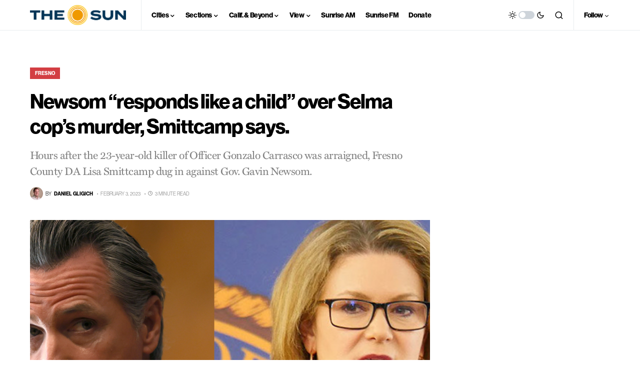

--- FILE ---
content_type: text/html; charset=utf-8
request_url: https://www.google.com/recaptcha/api2/aframe
body_size: 268
content:
<!DOCTYPE HTML><html><head><meta http-equiv="content-type" content="text/html; charset=UTF-8"></head><body><script nonce="6YECM8KsNRs-YcNXKyAJ5Q">/** Anti-fraud and anti-abuse applications only. See google.com/recaptcha */ try{var clients={'sodar':'https://pagead2.googlesyndication.com/pagead/sodar?'};window.addEventListener("message",function(a){try{if(a.source===window.parent){var b=JSON.parse(a.data);var c=clients[b['id']];if(c){var d=document.createElement('img');d.src=c+b['params']+'&rc='+(localStorage.getItem("rc::a")?sessionStorage.getItem("rc::b"):"");window.document.body.appendChild(d);sessionStorage.setItem("rc::e",parseInt(sessionStorage.getItem("rc::e")||0)+1);localStorage.setItem("rc::h",'1768936695551');}}}catch(b){}});window.parent.postMessage("_grecaptcha_ready", "*");}catch(b){}</script></body></html>